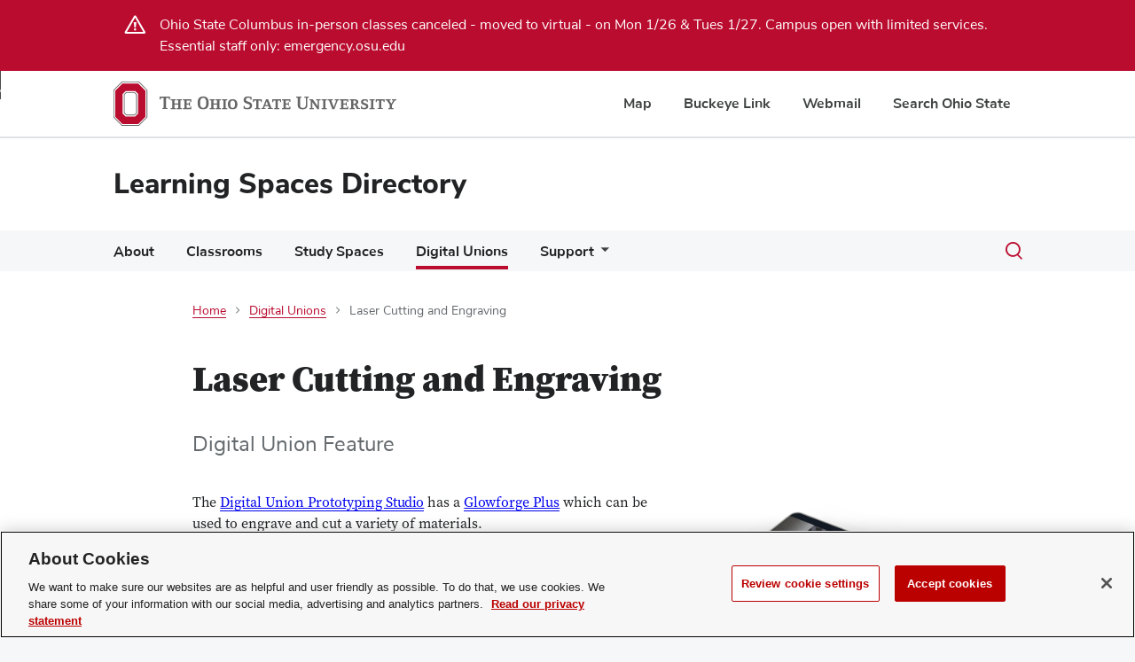

--- FILE ---
content_type: text/html; charset=UTF-8
request_url: https://learningspaces.osu.edu/digital-unions/laser-cutting-and-engraving
body_size: 10620
content:


<!DOCTYPE html>
<html lang="en" dir="ltr" prefix="content: http://purl.org/rss/1.0/modules/content/  dc: http://purl.org/dc/terms/  foaf: http://xmlns.com/foaf/0.1/  og: http://ogp.me/ns#  rdfs: http://www.w3.org/2000/01/rdf-schema#  schema: http://schema.org/  sioc: http://rdfs.org/sioc/ns#  sioct: http://rdfs.org/sioc/types#  skos: http://www.w3.org/2004/02/skos/core#  xsd: http://www.w3.org/2001/XMLSchema# ">
  <head>
              <script>
      window.dataLayer = window.dataLayer || [];
      window.dataLayer.push({initCookieBanner: 'full'});
      (function(w,d,s,l,i){w[l]=w[l]||[];w[l].push({'gtm.start': new Date().getTime(),event:'gtm.js'});var f=d.getElementsByTagName(s)[0],j=d.createElement(s),dl=l!='dataLayer'?'&l='+l:'';j.async=true;j.src='https://www.googletagmanager.com/gtm.js?id='+i+dl;f.parentNode.insertBefore(j,f);})(window,document,'script','dataLayer','GTM-P8MKDW6');
      </script>
        <meta charset="utf-8" />
<link rel="canonical" href="https://learningspaces.osu.edu/digital-unions/laser-cutting-and-engraving" />
<meta property="og:title" content="Laser Cutting and Engraving | Learning Spaces Directory" />
<meta name="twitter:card" content="summary_large_image" />
<meta name="twitter:title" content="Laser Cutting and Engraving | Learning Spaces Directory" />
<meta name="Generator" content="Drupal 10 (https://www.drupal.org)" />
<meta name="MobileOptimized" content="width" />
<meta name="HandheldFriendly" content="true" />
<meta name="viewport" content="width=device-width, initial-scale=1.0" />
<link rel="icon" href="/themes/wcm-osu/wcm_bux/favicon.ico" type="image/vnd.microsoft.icon" />
<script src="/sites/default/files/google_tag/gtm_default_configuration/google_tag.script.js?t9ad60" defer class="optanon-category-C0002" type="text/plain"></script>

    <title>Laser Cutting and Engraving | Learning Spaces Directory</title>
    <link rel="stylesheet" media="all" href="/sites/default/files/css/css_k0T2cw8KcbjdASkeM57b47EbQih2yJQJomA4Lg-odBg.css?delta=0&amp;language=en&amp;theme=wcm_bux&amp;include=eJxVjFEKxCAMBS9kN0eSGEMJjQaM1rqn37LLfvTnMcPAS4rvBWqYpe4hDTp4cUTl1uFhQXHZ6DEN0cwN-jQyjc7Uxeq_ZnGyk9sCq3z34Cp0QELn4Ms7lx-fwtPhu69ieSiHSeU-v2BXS6gbuX8A-eU9bQ" />
<link rel="stylesheet" media="all" href="/sites/default/files/css/css_-NVT5bBmrd8uVOBtLtEPPZEzV0vw0kWoaIkVlfK3D0s.css?delta=1&amp;language=en&amp;theme=wcm_bux&amp;include=eJxVjFEKxCAMBS9kN0eSGEMJjQaM1rqn37LLfvTnMcPAS4rvBWqYpe4hDTp4cUTl1uFhQXHZ6DEN0cwN-jQyjc7Uxeq_ZnGyk9sCq3z34Cp0QELn4Ms7lx-fwtPhu69ieSiHSeU-v2BXS6gbuX8A-eU9bQ" />

    
  </head>
  <body class="footer-color--light node-id--374 node-type--wcm_page path--node anonymous">
    <noscript><iframe src="https://www.googletagmanager.com/ns.html?id=GTM-P8MKDW6" height="0" width="0" style="display:none;visibility:hidden"></iframe></noscript>
      <div class="dialog-off-canvas-main-canvas" data-off-canvas-main-canvas>
    <a href="#main-content" class="bux-skip-navigation">
	Skip to main content
</a>

<header role="banner">
	
<nav id="osu-navbar" class="bux-osu-nav" aria-label="Ohio State links">
	<div class="bux-osu-nav__overlay"></div>
	<div class="bux-osu-nav__wrapper">
		<div class="bux-container">
			<div id="osu-navname-block">
				<a class="bux-osu-nav__osu-logo-link" href="https://osu.edu">
					<img class="bux-osu-nav__osu-logo-img" src="/themes/wcm-osu/wcm_bux/design-system/bux-composer/dist//images/osu-logos/navbar/osu-navbar.svg" alt="The Ohio State University Homepage"/>
				</a>
			</div>
			<div id="osu-navlinks-block">
				<button type="button" id="osu-nav-trigger" aria-controls="osu-navlinks" aria-expanded="false">
					<span class="visually-hidden">Show Links</span>
				</button>
				<ul id="osu-navlinks" aria-labelledby="osu-nav-trigger" class="bux-osu-nav__links">
					<li class="bux-osu-nav__link"><a href="https://maps.osu.edu/">Map</a></li>
					<li class="bux-osu-nav__link"><a href="http://buckeyelink.osu.edu/">Buckeye Link</a></li>
					<li class="bux-osu-nav__link"><a href="https://email.osu.edu/">Webmail</a></li>
					<li class="bux-osu-nav__link"><a href="https://www.osu.edu/search/">Search Ohio State</a></li>
				</ul>
			</div>
		</div>
	</div>
</nav>
		<div id="masthead" class="bux-header">
		<div class="bux-container bux-grid">
			<div class="bux-header__col bux-header__col--left bux-grid__cell bux-grid__cell--12 bux-grid__cell--8@md bux-grid__cell--9@xl">
				<div class="bux-header__site-name-container">
																	<div class="bux-header__site-name">
							<a href="/">Learning Spaces Directory</a>
													</div>
									</div>
			</div>
		</div>
	</div>
</header>


	

		<nav role="navigation" aria-labelledby="block-wcm-bux-main-menu-menu" id="block-wcm-bux-main-menu">
            
  <span class="visually-hidden" id="block-wcm-bux-main-menu-menu">Main navigation</span>
  
              





<div class="bux-menu-wrapper">
<div class="bux-container bux-grid bux-container__menu bux-menu__with-search ">
	<nav id="bux-main-menu" aria-label="" class="disclosure-nav disclosure-nav-orientation-horizontal">
					<ul class="bux-menu">
									<li class="bux-menu__item">
						<a href="/about" class="bux-menu__link" target=""
 >About</a>
											</li>
									<li class="bux-menu__item">
						<a href="/classrooms" class="bux-menu__link" target=""
 >Classrooms</a>
											</li>
									<li class="bux-menu__item">
						<a href="/study-spaces" class="bux-menu__link" target=""
 >Study Spaces</a>
											</li>
									<li class="bux-menu__item">
						<a href="/digital-unions" class="bux-menu__link bux-menu__link--active" target=""
 >Digital Unions</a>
											</li>
									<li class="bux-menu__item">
						<a href="/support" class="bux-menu__link disclosure-nav-item-with-submenu" target=""
 >Support</a>
												<ul class="disclosure-nav-submenu disclosure-nav-submenu-closed">
														<li class="bux-menu__item">
								<a href="/otdi-classroom-services" class="bux-menu__link
                                                                                                            "
                                     target="" >
                                        OTDI Classroom Services
                                </a>
                            							</li>
													</ul>
											</li>
							</ul>
			</nav>
    
                                                        
	<div class="bux-menu__search">
		<div class="bux-form__text-field--menu-search__wrapper" role="dialog" aria-modal="true">
		<form id="site-search" class="bux-search" role="search" action="/search-results" method="get">


			<label class="bux-search__label visually-hidden" for="edit-search-api-fulltext">Search</label>
			<input id="edit-search-api-fulltext" class="bux-search__input bux-form__text-field bux-from__text-field--menu-search" placeholder="Search" tabindex="-1" 
                    data-drupal-selector="edit-search-api-fulltext"
                    name="search_api_fulltext"
                    type="text"/>
			<button class="bux-search__submit is-hidden search" tabindex="-1"
                    data-drupal-selector="edit-submit-search"
                    type="submit"
            ><span class="visually-hidden">Submit search</span></button>
		</form>
		</div>
		<button id="menuSearchBtn" type="button" aria-expanded="false" aria-controls=""><span class="visually-hidden">Toggle search dialog</span><span id="searchIcon" class="icon icon-search" aria-hidden="true"></span></button>
	</div>
	</div>
</div>

    </nav>








    
    
<nav id="breadcrumb-region">
	<div class="bux-container bux-container--inset">
    <div class="bux-grid">
                    <div class="bux-grid__cell bux-grid__cell--12 bux-grid__cell--1@md"></div>
                <div class="bux-grid__cell bux-grid__cell--12 bux-grid__cell--10@lg">
            


			<div class="region region-breadcrumb">
			<div id="block-wcm-bux-breadcrumbs">
  
    
      

<nav aria-label="Breadcrumb" class="bux-breadcrumb">
	<ol class="bux-breadcrumb__list">
														<li class="bux-breadcrumb__item">
													<a class="bux-breadcrumb__link" href="/">Home</a>
											</li>
																<li class="bux-breadcrumb__item">
													<a class="bux-breadcrumb__link" href="/digital-unions">Digital Unions</a>
											</li>
																<li class="bux-breadcrumb__item bux-breadcrumb__item--current" aria-current="page">Laser Cutting and Engraving</li>
										</ol>
</nav>

  </div>

		</div>
	
        </div>
                    <div class="bux-grid__cell bux-grid__cell--12 bux-grid__cell--1@md"></div>
            </div>
    </div>
    </nav>

<main id="main-regions">
	<div class="bux-container bux-container--inset">
    <div class="bux-grid">
		<div class="bux-grid__cell bux-grid__cell--12">
                    


			<div class="region region-hero">
			<div class="views-element-container" id="block-wcm-bux-views-block-hero-banner-block-1">
  
    
      <div region="hero"><div class="js-view-dom-id-c6d1434a0a0c7d9bc44ad7dcd4bc1c0f446a83f47c9b286b721b90fa245dd455">
  
  
  

  
  
  

    

  
  

  
  
</div>
</div>

  </div>

		</div>
	
                </div>
    </div>
    <div class="bux-grid">
			
							<div class="bux-grid__cell bux-grid__cell--12 bux-grid__cell--1@md"></div>
			
			<div class="bux-grid__cell bux-grid__cell--12 bux-grid__cell--10@lg">

									


			<div class="region region-system">
			<div data-drupal-messages-fallback class="hidden"></div>

		</div>
	
				
									



				
				<div id="main-content" class="content">
											


			<div class="region region-content">
			<div id="block-wcm-bux-page-title">
  
    
      
  <h1 class="page-title"><span>Laser Cutting and Engraving</span>
</h1>


  </div>
<div id="block-wcm-bux-content">
  
    
      
<article about="/digital-unions/laser-cutting-and-engraving" class="node node--type--wcm-page node--view-mode--full node--layout-builder">

	
		

	<div class="node__content">
		
	<div class="layout__section--bottom-pad layout layout--onecol">
		<div class="layout-inner">
			<div  class="layout-region layout-region--1">
				

<div class="block block--layout-builder block--inline-block block--wcm-block-text">
	
		
			
						<div class="field field--name-field-wcm-block-text-body field--type-text-with-summary field--label-hidden field__item"><p class="tagline">Digital Union Feature</p></div>
			
	</div>

			</div>
		</div>
	</div>


		
	<div class="layout layout--twocol-section layout--twocol-section--67-33 layout__section--bottom-pad layout--multicol">
		<div class="layout-inner">
			<div class="layout-inner-grid bux-grid">
									<div  class="layout-region layout-region--1 bux-grid__cell bux-grid__cell--12 bux-grid__cell--8@md">
						

<div class="block block--layout-builder block--inline-block block--wcm-block-text">
	
		
			
						<div class="field field--name-field-wcm-block-text-body field--type-text-with-summary field--label-hidden field__item"><p>The <a href="/digital-union-prototyping-studio-enarson-classroom-building-room-012" data-entity-type="node" data-entity-uuid="4756a744-3be6-4caa-a395-60ca7196f800" data-entity-substitution="canonical">Digital Union Prototyping Studio</a> has a&nbsp;<a href="https://glowforge.com/our-products?gclid=Cj0KCQjwkIGKBhCxARIsAINMioKNdlbgcyG98nzeCd2Irgz-c-KnCjJ6Rs8olPmUSXtSJpn-0X4j35waAhykEALw_wcB" target="_blank">Glowforge Plus</a>&nbsp;which can be used to engrave and cut a variety of materials.&nbsp;</p><p>The machine is operated by staff only, but anyone at Ohio State&nbsp;can request a project be produced.</p><ul><li>Files for cutting and scoring should be delivered in vector format, preferably in .svg format.</li><li>Files for engraving can be vector (svg) or bitmap (png) format.</li></ul><h2>Process</h2><p>Submissions are selected to be produced on a rolling basis. Priority may be given to academic or research-related projects.</p><p>Submitters will receive an email confirming whether their entry has been selected, and then when it it ready to be picked up.</p><p>Because our services are free, we are unable to produce large quantities of items. We deal with a large quantity of highly-varied submissions, therefore we cannot promise a turnaround time between submission and item receipt. Because of this, if you have access to other laser services on campus, you may want to consider them instead of us if you are on a deadline, such as for a class project.</p><p><a class="button" href="https://u.osu.edu/du3d/available-equipment-and-materials/laser-cutting-engraving-request-form/" target="_blank">Laser Cutting and Engraving Request Form</a></p></div>
			
	</div>

					</div>
				
									<div  class="layout-region layout-region--2 bux-grid__cell bux-grid__cell--12 bux-grid__cell--4@md">
						



<div class="block block--layout-builder block--inline-block block--wcm-block-image">
	
		
			
						<div class="blazy blazy--field blazy--field-wcm-block-image-media blazy--field-wcm-block-image-media--full field field--name-field-wcm-block-image-media field--type-entity-reference field--label-hidden field__item" data-blazy="">    <div data-b-token="b-a5c61e2967d" class="media media--blazy media--bundle--image media--image media--responsive is-b-loading">  <picture>
                  <source srcset="about:blank" media="all and (min-width: 1280px)" type="image/jpeg" width="1200" height="800" data-srcset="/sites/default/files/styles/max_1920x1920/public/images/glowforge-plus.jpg?itok=Png6RGwO 1x, /sites/default/files/styles/max_1920x1920/public/images/glowforge-plus.jpg?itok=Png6RGwO 2x"/>
              <source srcset="about:blank" media="all and (min-width: 960px) and (max-width: 1279px)" type="image/jpeg" width="960" height="640" data-srcset="/sites/default/files/styles/max_960x960/public/images/glowforge-plus.jpg?itok=2FdlFEXq 1x, /sites/default/files/styles/max_1280x1280/public/images/glowforge-plus.jpg?itok=0bPAlkJB 2x"/>
              <source srcset="about:blank" media="all and (min-width: 640px) and (max-width: 959px)" type="image/jpeg" width="640" height="427" data-srcset="/sites/default/files/styles/max_640x640/public/images/glowforge-plus.jpg?itok=vv7iWEiw 1x, /sites/default/files/styles/max_960x960/public/images/glowforge-plus.jpg?itok=2FdlFEXq 2x"/>
              <source srcset="about:blank" media="(min-width: 0px)" type="image/jpeg" width="640" height="427" data-srcset="/sites/default/files/styles/max_640x640/public/images/glowforge-plus.jpg?itok=vv7iWEiw 1x, /sites/default/files/styles/max_960x960/public/images/glowforge-plus.jpg?itok=2FdlFEXq 2x"/>
                  <img decoding="async" class="media__element b-lazy b-responsive" loading="lazy" data-src="/sites/default/files/images/glowforge-plus.jpg" width="960" height="640" src="data:image/svg+xml;charset=utf-8,%3Csvg%20xmlns%3D&#039;http%3A%2F%2Fwww.w3.org%2F2000%2Fsvg&#039;%20viewBox%3D&#039;0%200%201%201&#039;%2F%3E" alt="Glowforge Plus Laser Cutter" typeof="foaf:Image" />

  </picture>
        </div>
  </div>
			
        	</div>

					</div>
							</div>
		</div>
	</div>

	<div class="layout__section--gray  layout layout--onecol">
		<div class="layout-inner">
			<div  class="layout-region layout-region--1">
				

<div class="block block--layout-builder block--inline-block block--wcm-block-text">
	
		<h2  class="block-title">Materials</h2>
		
			
						<div class="field field--name-field-wcm-block-text-body field--type-text-with-summary field--label-hidden field__item"><div class="field field--name-field-wcm-block-text-body field--type-text-with-summary field--label-hidden field__item cke-field"><p>The Digital Union has some materials on hand, but anyone making multiple projects&nbsp;or exceptionally large projects may be asked to provide their own materials.</p><p><span>All materials must be no larger than 18” x 20.5” x 2”. The following is a general list of approved and unapproved materials, but is not all inclusive. Materials should be flat, not cylindrical.</span></p><hr><p><em><span><strong>Note:</strong> If you wish to produce an object using your own materials, you MUST get prior approval for the material with the&nbsp;</span></em><a href="https://u.osu.edu/du3d/available-equipment-and-materials/materials-request-form/" target="_blank"><em>material request form</em></a><em><span>.&nbsp;</span></em></p><hr><h3><span>Approved Materials</span></h3><p><span>For Glowforge, materials that will likely be approved include:</span></p><ul><li><span>Cardboard&nbsp;(not all will be approved)&nbsp;</span></li><li><span>Acrylic, Lucite and Plexiglas&nbsp;</span></li><li><span>Wood&nbsp;</span></li><li><span>Fabric, except plastic-backed (please use the material approvals form for information on the suitability of a particular fabric)&nbsp;</span></li><li><span>Leather (Genuine only, NOT pleather or vegan leather)&nbsp;</span></li></ul><h3><span>Unapproved Materials</span></h3><p><span>The following materials&nbsp;can NEVER be&nbsp;used&nbsp;in the&nbsp;Glowforge. This list is NOT all inclusive.&nbsp;</span><strong>Any materials not on the approved list should never be cut without approval, due to the potential to damage the laser&nbsp;or create toxic fumes.</strong></p><ul><li><span>Vinyl/PVC&nbsp;(We do have a vinyl cutter if your project involves vinyl)</span></li><li><span>Adhesive backed products&nbsp;</span></li><li><span>Styrofoam/Polystyrene&nbsp;</span></li><li><span>Foam of any type&nbsp;</span></li><li><span>Resin/Epoxy&nbsp;</span></li><li><span>Pleather/faux leather&nbsp;</span></li><li><span>Plastic (3D&nbsp;prints cannot be put into the Glowforge)&nbsp;</span></li><li><span>Metal</span></li></ul></div></div>
			
	</div>

			</div>
		</div>
	</div>

	<div class="layout layout--onecol">
		<div class="layout-inner">
			<div  class="layout-region layout-region--1">
				

<div class="block block--layout-builder block--inline-block block--wcm-block-text">
	
		<h2  class="block-title">Resources</h2>
		
			
						<div class="field field--name-field-wcm-block-text-body field--type-text-with-summary field--label-hidden field__item"><details><summary>Software</summary><div class="details-wrapper"><p>Any software which can produce a vector file may be used to produce shapes for cutting on the laser cutter. Adobe Illustrator and &nbsp;Inkscape are common choices.&nbsp;</p><p>If you use Solidworks or another 3d modeling software, please make sure to export as planes. We cannot use a file with the 3rd dimension included, since in laser cutting, the 3rd dimension is determined by the thickness of the material that is cut from.</p><p>Bitmap formats such as .png and .jpg can only be used if the file submitted is to be engraved, such as a photograph you are engraving onto a piece of wood. If you are engraving a geometric shape, we still recommend using a vector format, because it will drastically speed up the amount of machine-time required.</p></div></details><details><summary>Hardware</summary><div class="details-wrapper"><ul><li>Glowforge Plus</li></ul></div></details><details><summary>Terms</summary><div class="details-wrapper"><p>The Digital Union's laser cutting service is available to Ohio State&nbsp;students, faculty and staff to make objects in wood, acrylic or other materials based on a user-submitted digital computer file (.svg or .png format).</p><div><h3>I.&nbsp;Use</h3><p>The laser cutter printer may be used only for lawful purposes. No one will be permitted to use the laser cutter to create material that is:</p><ol><li>Prohibited by local, state or federal law.</li><li>Unsafe, harmful, dangerous or poses an immediate threat to the well being of others. (Such use may violate the terms of use of the manufacturer.)</li><li>Obscene or otherwise inappropriate for the University environment.</li><li>In violation of another's intellectual property rights. For example, the printer will not be used to reproduce material subject to copyright, patent or trademark protection.</li></ol><h3>II.&nbsp;Assessment</h3><p>The Digital Union reserves the right to:</p><ol><li>Refuse any laser cutting request.</li><li>Use staff discretion to organize the print queue for overall efficient output.</li><li>Photograph all laser cut objects produced; publicly share user-submitted information related to jobs. Images and information will be used for monitoring, marketing.</li><li>Gather feedback from users.</li><li>Implement additional requirements to streamline the process of vetting, producing, and reporting.</li></ol><h3>III.&nbsp;Cost</h3><p>Laser cutting and engraving through the Digital Union is free.</p><h3>IV.&nbsp;Pickup</h3><p>Items produced from the Digital Union laser cutter that are not picked up within 7 days after being printed become the property of the Digital Union. Items must be picked up by the individual who submitted them, using his or her Buck-ID.</p><h3>V.&nbsp;Access</h3><p>Only Digital Union staff may have hands-on access to the laser cutter.</p></div></div></details><details><summary>How to Produce Items</summary><div class="details-wrapper"><p><span>Laser cutting and engraving at the Digital Union is free. Read the Terms above, then </span><a href="https://u.osu.edu/du3d/available-equipment-and-materials/3d-printing-request-form/" target="_blank"><span>Use this online form to submit</span></a><span> a file of the item you wish to produce. Lead time is typically 2 weeks, but we cannot promise turnaround due to our high volume of submissions. Priority may given to submissions that demonstrate academic need, originality, and innovative potential.</span></p></div></details><details><summary>FAQ</summary><div class="details-wrapper"><h3>Why was my submission is rejected?</h3><p>If we reject a submission, you will usually have an email from a Digital Union manager explaining why. Common reasons for rejection are problems with the production of the object, sizing issues in relation to our laser, or requests for materials we are unable to use.</p><h3>How long will I have to wait for my item to be produced?</h3><p>Usually we can fabricate items within two weeks. However, during peak times, our submissions increase dramatically and we are unable to turnaround objects this quickly. Therefore we are generally not the best choice for class projects, especially end-of-semester projects.&nbsp;<br><br>Once your job reaches the laser, it&nbsp;may take anywhere from a few minutes to several hours to produce, depending on the size, number of parts and complexity of the design. Once complete, staff will remove your item from the laser and you will receive an automated email once your item is ready for pickup.</p><h3>What materials can I cut or engrave at the Digital Union?</h3><p>Birch plywood or acrylic in transparent, black, red or white. During the submission process, you may indicate your material preference, which will be granted if available. If your preference is not available, your object will be produced in your second choice, unless you indicate otherwise.</p><h3>How large of an object can I produce?</h3><p>The largest material that will fit into the Glowforge is 20 in x 12in. The max cutting/engraving size is slightly smaller at 11 in (27.9 cm) deep and 19.5 in (49.5 cm) wide<span>. This can be reduced further in some instances due to complexity of design.</span></p><h3>Can I produce an item without having to submit a file?</h3><p>No. All users must go through the same submission process, which involves agreeing to the Terms, and providing a file of the object to be produced.</p><h3>Will you design a file for me?</h3><p>Unfortunately we do not have staffing to provide design services. Feel free to stop in and talk to one of our staff about searching for a file online or modifying an existing design.</p></div></details></div>
			
	</div>

			</div>
		</div>
	</div>

	</div>

</article>

  </div>

		</div>
	
									</div>

			</div>

			
							<div class="bux-grid__cell bux-grid__cell--12 bux-grid__cell--1@md"></div>
					</div>
	</div>
</main>

	


			<div class="region region-content-after">
			<div class="views-element-container" id="block-wcm-bux-views-block-bottom-banner-block-1">
  
    
      <div region="content_after"><div class="js-view-dom-id-8c162fd9ce42881176251b6e4045ad9c8b8aa3b0f60eface74d241d6ebeadf15">
  
  
  

  
  
  

    

  
  

  
  
</div>
</div>

  </div>

		</div>
	

	


		
<footer class="bux-footer bux-footer--light">
	<div class="bux-container bux-grid bux-grid--footer">
		<div class="bux-footer__col bux-footer__col--left bux-grid__cell bux-grid__cell--12 bux-grid__cell--5@md">
			<div class="bux-footer__logo">
				<a href="http://osu.edu" target="_blank">
					<img src="/themes/wcm-osu/wcm_bux/design-system/bux-composer/dist//images/osu-logos/horiz/osu-horiz-gray.svg" alt="The Ohio State University"/>
				</a>
			</div>
			<div class="bux-footer__contact bux-footer__contact--address">
				<p class="bux_footer__site-name">
										Learning Spaces Directory
				</p>
									<p class="bux_footer__address">Enarson Classroom Building Suite 030</p>
													<p class="bux_footer__address">2009 Millikin Road</p>
													<p class="bux_footer__address">Columbus, OH 43210</p>
							</div>

							<div class="bux-footer__contact bux-footer__contact--email-phone">
					<hr/>
											<p class="bux_footer__email"><a class="bux-link" href="mailto:classroomhelp@osu.edu">classroomhelp@osu.edu</a></p>
																<p class="bux_footer__phone"><a class="bux-link" href="tel:614-688-4357">Phone: 614-688-4357</a></p>
														</div>
					</div>

		<div class="bux-footer__col bux-footer__col--right bux-grid__cell bux-grid__cell--12 bux-grid__cell--7@md">

			<div class="bux-footer__social">
				

<ul class="bux-social-links bux-social-links--light">
  </ul>
			</div>

			<div class="bux-footer__fine-print">
				<div class="bux-footer__ada">
                        <p>If you have a disability and experience difficulty accessing this content please call the Accessibility Helpline at <a href="tel:+1614-292-5000">614-292-5000</a>.</p>
				</div>
				<div class="bux-footer__links">
                    <ul>
                        <li class="bux_footer__link"><a class="bux-link" href="https://it.osu.edu/privacy">Privacy Statement</a></li>
                        <li class="bux_footer__link"><a class="bux-link" href="https://go.osu.edu/nondiscrimination-notice">Non-discrimination Notice</a></li>
                        <li class="bux_footer__link"><a id="ot-sdk-btn" class="ot-sdk-show-settings bux-link">Cookie Settings</a></li>
                                                    <li class="bux_footer__link"><a class="bux-link" href="https://learningspaces.osu.edu/user/login">Login</a></li>
                                            </ul>
				</div>
				<div class="bux-footer__copyright">© 2026 The Ohio State University</div>
			</div>
		</div>
	</div>
	</footer>

  </div>

    
    <script type="application/json" data-drupal-selector="drupal-settings-json">{"path":{"baseUrl":"\/","pathPrefix":"","currentPath":"node\/374","currentPathIsAdmin":false,"isFront":false,"currentLanguage":"en"},"pluralDelimiter":"\u0003","suppressDeprecationErrors":true,"ajaxPageState":{"libraries":"[base64]","theme":"wcm_bux","theme_token":null},"ajaxTrustedUrl":[],"blazy":{"loadInvisible":false,"offset":100,"saveViewportOffsetDelay":50,"validateDelay":25,"container":"","loader":true,"unblazy":false,"visibleClass":false},"blazyIo":{"disconnect":false,"rootMargin":"0px","threshold":[0,0.25,0.5,0.75,1]},"slick":{"accessibility":true,"adaptiveHeight":false,"autoplay":false,"pauseOnHover":true,"pauseOnDotsHover":false,"pauseOnFocus":true,"autoplaySpeed":3000,"arrows":true,"downArrow":false,"downArrowTarget":"","downArrowOffset":0,"centerMode":false,"centerPadding":"50px","dots":false,"dotsClass":"slick-dots","draggable":true,"fade":false,"focusOnSelect":false,"infinite":true,"initialSlide":0,"lazyLoad":"ondemand","mouseWheel":false,"randomize":false,"rtl":false,"rows":1,"slidesPerRow":1,"slide":"","slidesToShow":1,"slidesToScroll":1,"speed":500,"swipe":true,"swipeToSlide":false,"edgeFriction":0.35,"touchMove":true,"touchThreshold":5,"useCSS":true,"cssEase":"ease","cssEaseBezier":"","cssEaseOverride":"","useTransform":true,"easing":"linear","variableWidth":false,"vertical":false,"verticalSwiping":false,"waitForAnimate":true},"buckeye_alert":{"feed_url":"\/\/www.osu.edu\/feeds\/emergency-alert.rss","messageClass":"grid-container","animate":1,"additional":""},"user":{"uid":0,"permissionsHash":"6ef872c47b5b6ae65d8871e49a658ab9ebab84eaba51c165af401bff23336d8c"}}</script>
<script src="/sites/default/files/js/js_smzT59OPegvaFkgMLaH-3Mz8dPDDf-JMEIuuPLmX05Q.js?scope=footer&amp;delta=0&amp;language=en&amp;theme=wcm_bux&amp;include=eJxVjeEKwyAMhF_I1UcqSZoO1ysRrbTu6efEDvbn476D5Bj0rp6_dJ1eQDkj5GM4jJYRo6GuAbg12R6yDku0jnQqR8dFNq06EzQd_s-cWFK_pBIJkxhAsX1pm7L5zqlvnrLPXK52ez1e-adPGBNa8wGfIEgU"></script>

  </body>
</html>

--- FILE ---
content_type: text/css
request_url: https://assets.bux.osu.edu/bux-icons/bux-icons.css
body_size: 1124
content:
@font-face {
    font-family: "bux-icons";
    src: url("./bux-icons.woff?271f74037fa201d43fa0b23b299fb968") format("woff"),
url("./bux-icons.woff2?271f74037fa201d43fa0b23b299fb968") format("woff2");
}

i[class^="icon-"]:before, i[class*=" icon-"]:before {
    font-family: bux-icons !important;
    font-style: normal;
    font-weight: normal !important;
    font-variant: normal;
    text-transform: none;
    line-height: 1;
    -webkit-font-smoothing: antialiased;
    -moz-osx-font-smoothing: grayscale;
}

.icon-accessibility:before {
    content: "\f63b";
}
.icon-ai-generative:before {
    content: "\f63e";
}
.icon-ai-search:before {
    content: "\f63f";
}
.icon-bars:before {
    content: "\f00c";
}
.icon-ban:before {
    content: "\f017";
}
.icon-bell:before {
    content: "\f300";
}
.icon-bell-slash:before {
    content: "\f646";
}
.icon-bell-fill:before {
    content: "\f301";
}
.icon-buckeye-alert:before {
    content: "\f623";
}
.icon-calendar:before {
    content: "\f2ff";
}
.icon-caret-down:before {
    content: "\f010";
}
.icon-caret-up:before {
    content: "\f011";
}
.icon-caret-left:before {
    content: "\f110";
}
.icon-caret-right:before {
    content: "\f111";
}
.icon-chat:before {
    content: "\f645";
}
.icon-chevron-left:before {
    content: "\f004";
}
.icon-chevron-right:before {
    content: "\f005";
}
.icon-chevron-up:before {
    content: "\f006";
}
.icon-chevron-down:before {
    content: "\f007";
}
.icon-chevron-dbl-left:before {
    content: "\f008";
}
.icon-chevron-dbl-right:before {
    content: "\f009";
}
.icon-chevron-dbl-up:before {
    content: "\f00a";
}
.icon-chevron-dbl-down:before {
    content: "\f00b";
}
.icon-clipboard:before {
    content: "\f637";
}
.icon-clock:before {
    content: "\f302";
}
.icon-clock-rotate-left:before {
    content: "\f62f";
}
.icon-clock-rotate-right:before {
    content: "\f303";
}
.icon-circle:before {
    content: "\f001";
}
.icon-circle-alt:before {
    content: "\f002";
}
.icon-minus-circle:before {
    content: "\f630";
}
.icon-plus:before {
    content: "\f633";
}
.icon-plus-circle:before {
    content: "\f636";
}
.icon-dash:before {
    content: "\f003";
}
.icon-delete-trash:before {
    content: "\f634";
}
.icon-document:before {
    content: "\f624";
}
.icon-document-excel:before {
    content: "\f625";
}
.icon-document-pdf:before {
    content: "\f626";
}
.icon-document-word:before {
    content: "\f627";
}
.icon-dollar-sign-circle:before {
    content: "\f2fe";
}
.icon-donate:before {
    content: "\f622";
}
.icon-dots-h:before {
    content: "\f00d";
}
.icon-dots-v:before {
    content: "\f00e";
}
.icon-download:before {
    content: "\f015";
}
.icon-envelope:before {
    content: "\f013";
}
.icon-envelope-fill:before {
    content: "\f019";
}
.icon-expand:before {
    content: "\f62b";
}
.icon-export:before {
    content: "\f643";
}
.icon-import:before {
    content: "\f644";
}
.icon-collapse:before {
    content: "\f62c";
}
.icon-external-link:before {
    content: "\f116";
}
.icon-eye:before {
    content: "\f014";
}
.icon-eye-slash:before {
    content: "\f100";
}
.icon-filter:before {
    content: "\f628";
}
.icon-fingerprint:before {
    content: "\f63c";
}
.icon-folder:before {
    content: "\f640";
}
.icon-gear:before {
    content: "\f641";
}
.icon-home:before {
    content: "\f304";
}
.icon-home-fill:before {
    content: "\f305";
}
.icon-graph-bar:before {
    content: "\f306";
}
.icon-graph-pie:before {
    content: "\f307";
}
.icon-grid-view:before {
    content: "\f61e";
}
.icon-jump-bottom:before {
    content: "\f308";
}
.icon-jump-top:before {
    content: "\f309";
}
.icon-light-mode:before {
    content: "\f62d";
}
.icon-log-in:before {
    content: "\f642";
}
.icon-dark-mode:before {
    content: "\f62e";
}
.icon-link:before {
    content: "\f016";
}
.icon-list-view:before {
    content: "\f61c";
}
.icon-location-pin:before {
    content: "\f30a";
}
.icon-lock-fill:before {
    content: "\f30b";
}
.icon-lock:before {
    content: "\f30c";
}
.icon-log-out:before {
    content: "\f30d";
}
.icon-masonry-view:before {
    content: "\f61d";
}
.icon-microphone:before {
    content: "\f318";
}
.icon-parking:before {
    content: "\f61b";
}
.icon-pencil-in-square:before {
    content: "\f618";
}
.icon-phone:before {
    content: "\f30e";
}
.icon-photo:before {
    content: "\f629";
}
.icon-photo-gallery:before {
    content: "\f63d";
}
.icon-play:before {
    content: "\f317";
}
.icon-play-fill:before {
    content: "\f319";
}
.icon-pause-fill:before {
    content: "\f31a";
}
.icon-printer:before {
    content: "\f31b";
}
.icon-shield:before {
    content: "\f62a";
}
.icon-shopping-cart:before {
    content: "\f31c";
}
.icon-livestream-signal:before {
    content: "\f631";
}
.icon-rotate-arrows:before {
    content: "\f63a";
}
.icon-sort:before {
    content: "\f00f";
}
.icon-search:before {
    content: "\f012";
}
.icon-text-size:before {
    content: "\f120";
}
.icon-thumbs-down:before {
    content: "\f310";
}
.icon-thumbs-up:before {
    content: "\f311";
}
.icon-thumbtack:before {
    content: "\f638";
}
.icon-thumbtack-slash:before {
    content: "\f639";
}
.icon-user-circle:before {
    content: "\f312";
}
.icon-user:before {
    content: "\f313";
}
.icon-upload:before {
    content: "\f314";
}
.icon-check-fill:before {
    content: "\f018";
}
.icon-webcam:before {
    content: "\f01a";
}
.icon-video:before {
    content: "\f632";
}
.icon-volume-slash:before {
    content: "\f619";
}
.icon-volume-high:before {
    content: "\f61a";
}
.icon-volunteer:before {
    content: "\f621";
}
.icon-wifi:before {
    content: "\f635";
}
.icon-check:before {
    content: "\f101";
}
.icon-check-circle:before {
    content: "\f102";
}
.icon-heart:before {
    content: "\f61f";
}
.icon-star:before {
    content: "\f620";
}
.icon-info:before {
    content: "\f103";
}
.icon-info-circle:before {
    content: "\f104";
}
.icon-info-fill:before {
    content: "\f10c";
}
.icon-xmark:before {
    content: "\f105";
}
.icon-xmark-circle:before {
    content: "\f106";
}
.icon-xmark-fill:before {
    content: "\f10d";
}
.icon-exclamation:before {
    content: "\f107";
}
.icon-exclamation-circle:before {
    content: "\f108";
}
.icon-exclamation-fill:before {
    content: "\f10b";
}
.icon-question:before {
    content: "\f315";
}
.icon-question-circle:before {
    content: "\f316";
}
.icon-rss:before {
    content: "\f201";
}
.icon-share:before {
    content: "\f202";
}
.icon-facebook:before {
    content: "\f203";
}
.icon-flickr:before {
    content: "\f204";
}
.icon-instagram:before {
    content: "\f205";
}
.icon-linkedin:before {
    content: "\f206";
}
.icon-reddit:before {
    content: "\f207";
}
.icon-snapchat:before {
    content: "\f208";
}
.icon-threads:before {
    content: "\f20d";
}
.icon-tiktok:before {
    content: "\f209";
}
.icon-twitter:before {
    content: "\f20a";
}
.icon-youtube:before {
    content: "\f20b";
}
.icon-vimeo:before {
    content: "\f20c";
}
.icon-x:before {
    content: "\f20e";
}
.icon-question-fill:before {
    content: "\f109";
}


--- FILE ---
content_type: image/svg+xml
request_url: https://learningspaces.osu.edu/themes/wcm-osu/wcm_bux/design-system/bux-composer/dist//images/osu-logos/horiz/osu-horiz-gray.svg
body_size: 1614
content:
<?xml version="1.0" encoding="utf-8"?>
<!-- Generator: Adobe Illustrator 25.4.1, SVG Export Plug-In . SVG Version: 6.00 Build 0)  -->
<svg version="1.1" id="Layer_1" xmlns="http://www.w3.org/2000/svg" xmlns:xlink="http://www.w3.org/1999/xlink" x="0px" y="0px"
	 viewBox="0 0 576 90" style="enable-background:new 0 0 576 90;" xml:space="preserve">
<style type="text/css">
	.st0{fill:#666666;}
	.st1{fill:#BA0C2F;}
</style>
<g>
	<polygon class="st0" points="83.9,64.5 83.9,65.9 576,65.9 576,64.5 	"/>
	<g>
		<path class="st1" d="M17.1,26.8l5.5-5.5h17.8l5.5,5.5v36.6l-5.5,5.5H22.6l-5.5-5.5V26.8L17.1,26.8z M59.8,20.8L46.2,7.3H16.8
			L3.2,20.9v48.3l13.6,13.6h29.4l13.6-13.5L59.8,20.8L59.8,20.8z"/>
		<path class="st0" d="M1.4,70V19.9L16.2,5.1h30.9l14.5,14.6v50.5L46.9,84.8H16.1L1.4,70L1.4,70z M15.5,3.7L0,19.2v51.4l15.4,15.6
			h32.1L63,70.6V19.2L47.7,3.7H15.5L15.5,3.7z"/>
		<path class="st0" d="M24.2,24.8h14.6l3.5,3.5v33.6L39,65.3H24.1L20.8,62V28.3L24.2,24.8L24.2,24.8z M43.7,27.8l-4.4-4.4H23.6
			l-4.3,4.3v34.8l4.2,4.2h16l4.2-4.2V27.8L43.7,27.8z"/>
	</g>
	<g>
		<path class="st0" d="M103.4,30.6l-0.5-3.2h-5.8V48l3.1,0.5v2h-11v-2l3.1-0.5V27.4h-5.8L86,30.6h-2.1v-5.9h21.6v5.9H103.4z"/>
		<path class="st0" d="M119.5,50.5v-1.8l2.9-0.5v-7h-7.7v7l2.9,0.5v1.8h-10.5v-1.8l3-0.5V32.6l-3-0.5v-1.8h10.5v1.8l-2.9,0.5v6.1
			h7.7v-6.1l-2.9-0.5v-1.8H130v1.8l-3,0.5v15.6l3,0.5v1.8C130,50.5,119.5,50.5,119.5,50.5z"/>
		<path class="st0" d="M149.7,50.5h-17.4v-1.8l3-0.5V32.6l-3-0.5v-1.8h17.4v5.3h-2l-0.5-2.9h-7.4v6h4.6l0.5-2.6h1.7v7.5h-1.7
			l-0.5-2.6h-4.6v7h7.4l0.5-2.9h2V50.5z"/>
		<path class="st0" d="M174.2,50.9c-8,0-11.5-4.8-11.5-13.4s3.5-13.3,11.5-13.3s11.5,4.8,11.5,13.4
			C185.7,46.3,182.2,50.9,174.2,50.9z M174.2,27c-4.3,0-6.5,3.4-6.5,10.5s2.1,10.6,6.4,10.6c4.3,0,6.5-3.4,6.5-10.5
			C180.6,30.5,178.5,27,174.2,27z"/>
		<path class="st0" d="M200.2,50.5v-1.8l2.9-0.5v-7h-7.7v7l2.9,0.5v1.8h-10.5v-1.8l3-0.5V32.6l-3-0.5v-1.8h10.5v1.8l-2.9,0.5v6.1
			h7.7v-6.1l-2.9-0.5v-1.8h10.5v1.8l-3,0.5v15.6l3,0.5v1.8C210.7,50.5,200.2,50.5,200.2,50.5z"/>
		<path class="st0" d="M213.2,50.5v-1.8l3-0.5V32.6l-3-0.5v-1.8h10.6v1.8l-3,0.5v15.6l3,0.5v1.8C223.8,50.5,213.2,50.5,213.2,50.5z"
			/>
		<path class="st0" d="M235.3,50.9c-6.8,0-9.8-3.8-9.8-10.5s3-10.4,9.8-10.4s9.8,3.8,9.8,10.5C245.1,47.1,242.1,50.9,235.3,50.9z
			 M235.3,32.6c-3.2,0-5,2.3-5,7.8s1.7,7.9,4.9,7.9s5-2.3,5-7.8S238.5,32.6,235.3,32.6z"/>
		<path class="st0" d="M266.1,50.9c-4.5,0-8-1.5-8-1.5v-5.5h2.2l0.5,3.5c0,0,1.7,0.6,4.6,0.6c3,0,5.7-1,5.7-4.3c0-3-2.1-3.4-4.6-4.2
			c-4-1.3-8.3-2.5-8.3-8c0-4.5,2.8-7.2,8.7-7.2c2.7,0,5.5,0.6,7.7,1.5V31h-2.2l-0.5-3.3c0,0-2.3-0.5-4.5-0.5s-4.5,0.8-4.5,3.7
			c0,6.4,12.9,2.2,12.9,12.5C275.7,48.1,272.5,50.9,266.1,50.9z"/>
		<path class="st0" d="M293.9,35.8l-0.5-3.1H289v15.4l3,0.5v1.8h-10.6v-1.8l3-0.5V32.7h-4.5l-0.5,3.1h-2v-5.6h18.4v5.6H293.9z"/>
		<path class="st0" d="M308.2,50.5v-1.8l2.9-0.5l-1.4-3.7H302l-1.4,3.7l2.9,0.5v1.8h-8.8v-1.8l2.9-0.5l6.9-17.9h4.4l6.9,17.9
			l2.9,0.5v1.8H308.2z M305.8,34.2l-2.9,8h5.9L305.8,34.2z"/>
		<path class="st0" d="M333.9,35.8l-0.5-3.1H329v15.4l3,0.5v1.8h-10.6v-1.8l3-0.5V32.7h-4.5l-0.5,3.1h-2v-5.6h18.4v5.6H333.9z"/>
		<path class="st0" d="M355,50.5h-17.4v-1.8l3-0.5V32.6l-3-0.5v-1.8H355v5.3h-2l-0.5-2.9h-7.4v6h4.6l0.5-2.6h1.7v7.5h-1.7l-0.5-2.6
			h-4.6v7h7.4l0.5-2.9h2V50.5z"/>
		<path class="st0" d="M390.2,27.1v13.2c0,4.4-0.3,6.3-2.3,8.4c-1.5,1.5-4,2.2-7.6,2.2s-6.3-1-8-2.7c-2.2-2.2-2-5.5-2-8.3V27.1
			l-3.1-0.5v-2h11.1v2l-3.1,0.5v15.1c0,4.2,2.3,5.9,6,5.9c1.9,0,3.5-0.4,4.5-1.5c0.9-1,1.4-2.5,1.4-4.4V27.1l-3.1-0.5v-2h9.4v2
			L390.2,27.1z"/>
		<path class="st0" d="M414.5,32.6v17.9h-3.6L400.6,36v12.1l3,0.5v1.8h-9v-1.8l3-0.5V32.6l-3-0.5v-1.8h7l9.9,13.8V32.6l-3-0.5v-1.8
			h9v1.8L414.5,32.6z"/>
		<path class="st0" d="M419.8,50.5v-1.8l3-0.5V32.6l-3-0.5v-1.8h10.6v1.8l-3,0.5v15.6l3,0.5v1.8C430.4,50.5,419.8,50.5,419.8,50.5z"
			/>
		<path class="st0" d="M453,32.6l-6.7,17.9h-4.5l-6.7-17.9l-2.9-0.5v-1.8h10.5v1.8l-2.9,0.5l5.1,13.9l5.1-13.9l-2.9-0.5v-1.8h8.8
			v1.8L453,32.6z"/>
		<path class="st0" d="M474.9,50.5h-17.4v-1.8l3-0.5V32.6l-3-0.5v-1.8h17.4v5.3h-2l-0.5-2.9H465v6h4.6l0.5-2.6h1.7v7.5h-1.7
			l-0.5-2.6H465v7h7.4l0.5-2.9h2V50.5z"/>
		<path class="st0" d="M492.6,50.5l-1.9-4.6c-1.3-3.1-2-4.5-4.7-4.5h-0.3v6.8l2.9,0.5v1.8H478v-1.8l3-0.5V32.6l-3-0.5v-1.8h10.2
			c2.1,0,4.5,0.1,6.1,1.6c1,1,1.6,2.3,1.6,3.8c0,2.3-1.5,4.5-3.7,5.1c1.7,1.3,3.2,5.4,4,7.4l2.9,0.5v1.8H492.6z M490.5,33.3
			c-0.8-0.8-2.4-0.7-3.5-0.7h-1.3v6.5h0.8c1.3,0,3.1,0.2,4.1-0.9c0.6-0.7,0.8-1.5,0.8-2.4C491.3,34.9,491.1,34,490.5,33.3z"/>
		<path class="st0" d="M508.3,50.9c-3.8,0-6.9-1.3-6.9-1.3v-5.2h2.1l0.5,3.3c0,0,1.5,0.4,3.7,0.4c2.5,0,4.3-0.8,4.3-3
			c0-1.5-0.8-2.1-2.1-2.5c-3.7-1.3-8.5-1.8-8.5-6.9c0-3.6,2.5-5.8,7.5-5.8c2.3,0,4.6,0.5,6.7,1.2v5h-2.1l-0.5-3.2
			c0,0-1.7-0.4-3.6-0.4s-3.5,0.7-3.5,2.6c0,4.5,10.7,1.5,10.7,9.5C516.5,48.6,513.6,50.9,508.3,50.9z"/>
		<path class="st0" d="M519.2,50.5v-1.8l3-0.5V32.6l-3-0.5v-1.8h10.6v1.8l-3,0.5v15.6l3,0.5v1.8C529.8,50.5,519.2,50.5,519.2,50.5z"
			/>
		<path class="st0" d="M548.4,35.8l-0.5-3.1h-4.5v15.4l3,0.5v1.8h-10.6v-1.8l3-0.5V32.7h-4.5l-0.5,3.1h-2v-5.6h18.4v5.6H548.4z"/>
		<path class="st0" d="M571.6,32.6l-5.9,9.1v6.5l3,0.5v1.8h-10.6v-1.8l3-0.5v-6.5l-6-9.1l-2.9-0.5v-1.8H563v1.8l-2.9,0.5l4.2,6.5
			l4.1-6.5l-2.8-0.5v-1.8h8.9v1.8L571.6,32.6z"/>
	</g>
</g>
</svg>
